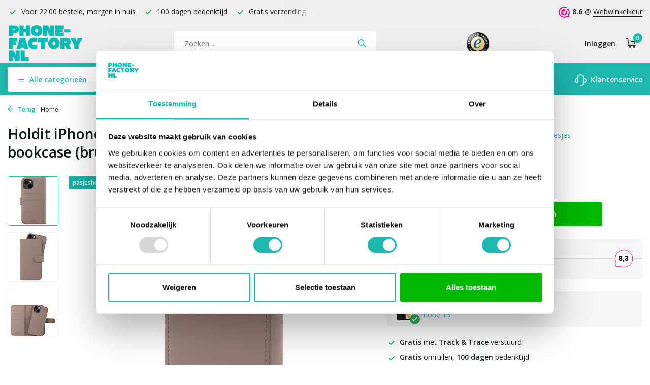

--- FILE ---
content_type: text/html;charset=utf-8
request_url: https://www.phone-factory.nl/holdit-iphone-13-2in1-vegan-leren-bookcase-bruin.html
body_size: 16379
content:
<!DOCTYPE html>
<html lang="nl">
  <head>
        <meta charset="utf-8"/>
<!-- [START] 'blocks/head.rain' -->
<!--

  (c) 2008-2026 Lightspeed Netherlands B.V.
  http://www.lightspeedhq.com
  Generated: 18-01-2026 @ 23:21:14

-->
<link rel="canonical" href="https://www.phone-factory.nl/holdit-iphone-13-2in1-vegan-leren-bookcase-bruin.html"/>
<link rel="alternate" href="https://www.phone-factory.nl/index.rss" type="application/rss+xml" title="Nieuwe producten"/>
<meta name="robots" content="noodp,noydir"/>
<meta name="google-site-verification" content="googlefc18fe05bc4e85f2.html"/>
<meta name="google-site-verification" content="jF7zeiGmyinQJaqH1IgQ1xrZalN3ek3gtOQjKEsD-7w"/>
<meta property="og:url" content="https://www.phone-factory.nl/holdit-iphone-13-2in1-vegan-leren-bookcase-bruin.html?source=facebook"/>
<meta property="og:site_name" content="Phone-Factory"/>
<meta property="og:title" content="Holdit iPhone 13 2in1 siliconen &amp; vegan leren bookcase (bruin) kopen?"/>
<meta property="og:description" content="Holdit iPhone 13 2in1 siliconen &amp; vegan leren bookcase (bruin)  ✔️ Gratis verzending ✔️ Webshop keurmerk ✔️ Sterk materiaal"/>
<meta property="og:image" content="https://cdn.webshopapp.com/shops/267641/files/456598772/holdit-holdit-iphone-13-2in1-siliconen-vegan-leren.jpg"/>
<script src="https://app.dmws.plus/shop-assets/267641/dmws-plus-loader.js?id=909a01105ad6de312c0a93b20bf83c95"></script>
<script src="https://designer.printlane.com/js/lightspeed/267641.js?rnd=1669214638621"></script>
<script src="https://app.dmws.plus/shop-assets/267641/menu-builder.js?id=24486e938b4cf3332e06517d529e7fe9"></script>
<script src="https://lightspeed.taggrs.cloud/lightspeed-c-series-minified.js"></script>
<script>
(function(w,d,s,l,i){w[l]=w[l]||[];w[l].push({'gtm.start':new Date().getTime(),event:'gtm.js'});var f=d.getElementsByTagName(s)[0],j=d.createElement(s),dl=l!='dataLayer'?'&l='+l:'';j.async=true;j.src='https://future.phone-factory.nl/gvqefmgvdt.js?tg='+i+dl;f.parentNode.insertBefore(j,f);})(window,document,'script','dataLayer','578WRHM');
</script>
<!--[if lt IE 9]>
<script src="https://cdn.webshopapp.com/assets/html5shiv.js?2025-02-20"></script>
<![endif]-->
<!-- [END] 'blocks/head.rain' -->
    <title>Holdit iPhone 13 2in1 siliconen &amp; vegan leren bookcase (bruin) kopen? - Phone-Factory</title>
    <meta name="description" content="Holdit iPhone 13 2in1 siliconen &amp; vegan leren bookcase (bruin)  ✔️ Gratis verzending ✔️ Webshop keurmerk ✔️ Sterk materiaal" />
    <meta name="keywords" content="Holdit telefoonhoesje" />
    <meta http-equiv="X-UA-Compatible" content="IE=edge">
    <meta name="viewport" content="width=device-width, initial-scale=1.0, maximum-scale=5.0, user-scalable=no">
    <meta name="apple-mobile-web-app-capable" content="yes">
    <meta name="apple-mobile-web-app-status-bar-style" content="black">

    <link rel="shortcut icon" href="https://cdn.webshopapp.com/shops/267641/themes/178725/assets/favicon.ico?20251229143552" type="image/x-icon" />
    <link rel="preconnect" href="https://fonts.gstatic.com" />
    <link rel="dns-prefetch" href="https://fonts.gstatic.com">
    <link rel="preconnect" href="https://fonts.googleapis.com">
		<link rel="dns-prefetch" href="https://fonts.googleapis.com">
		<link rel="preconnect" href="https://ajax.googleapis.com">
		<link rel="dns-prefetch" href="https://ajax.googleapis.com">
		<link rel="preconnect" href="https://cdn.webshopapp.com/">
		<link rel="dns-prefetch" href="https://cdn.webshopapp.com/">
    
                            <link rel="preload" href="https://fonts.googleapis.com/css?family=Open%20Sans:300,400,600%7COpen%20Sans:600;700&display=block" as="style" />
    <link rel="preload" href="https://cdn.webshopapp.com/shops/267641/themes/178725/assets/bootstrap-min.css?20251229144213" as="style" />
    <link rel="preload" href="https://cdn.webshopapp.com/shops/267641/themes/178725/assets/owl-carousel-min.css?20251229144213" as="style" />
    <link rel="preload" href="https://cdn.jsdelivr.net/npm/@fancyapps/ui/dist/fancybox.css" as="style" />
    <link rel="preload" href="https://cdn.webshopapp.com/assets/gui-2-0.css?2025-02-20" as="style" />
    <link rel="preload" href="https://cdn.webshopapp.com/assets/gui-responsive-2-0.css?2025-02-20" as="style" />
        	<link rel="preload" href="https://cdn.webshopapp.com/shops/267641/themes/178725/assets/icomoon-light.ttf?20251229144213" as="font" crossorigin>
        <link rel="preload" href="https://cdn.webshopapp.com/shops/267641/themes/178725/assets/style.css?20251229144213" as="style" />
    <link rel="preload" href="https://cdn.webshopapp.com/shops/267641/themes/178725/assets/custom.css?20251229144213" as="style" />
    
    <script src="https://cdn.webshopapp.com/assets/jquery-1-9-1.js?2025-02-20"></script>
            <link rel="preload" href="https://cdn.webshopapp.com/shops/267641/themes/178725/assets/bootstrap-min.js?20251229144213" as="script">
    <link rel="preload" href="https://cdn.webshopapp.com/assets/gui.js?2025-02-20" as="script">
    <link rel="preload" href="https://cdn.webshopapp.com/assets/gui-responsive-2-0.js?2025-02-20" as="script">
    <link rel="preload" href="https://cdn.webshopapp.com/shops/267641/themes/178725/assets/scripts-min.js?20251229144213" as="script">
    <link rel="preload" href="https://cdn.webshopapp.com/shops/267641/themes/178725/assets/global-min.js?20251229144213" as="script">
    <link rel="preload" href="https://cdn.webshopapp.com/shops/267641/themes/178725/assets/custom.js?20251229144213" as="script">
    
    <meta property="og:title" content="Holdit iPhone 13 2in1 siliconen &amp; vegan leren bookcase (bruin) kopen?">
<meta property="og:type" content="website"> 
<meta property="og:site_name" content="Phone-Factory">
<meta property="og:url" content="https://www.phone-factory.nl/">
<meta property="og:image" content="https://cdn.webshopapp.com/shops/267641/files/456598772/1000x1000x2/holdit-holdit-iphone-13-2in1-siliconen-vegan-leren.jpg">
<meta name="twitter:title" content="Holdit iPhone 13 2in1 siliconen &amp; vegan leren bookcase (bruin) kopen?">
<meta name="twitter:description" content="Holdit iPhone 13 2in1 siliconen &amp; vegan leren bookcase (bruin)  ✔️ Gratis verzending ✔️ Webshop keurmerk ✔️ Sterk materiaal">
<meta name="twitter:site" content="Phone-Factory">
<meta name="twitter:card" content="https://cdn.webshopapp.com/shops/267641/themes/178725/assets/logo.png?20251229144213">
<meta name="twitter:image" content="https://cdn.webshopapp.com/shops/267641/themes/178725/v/1115699/assets/share-image.jpg?20220124164141">
<script type="application/ld+json">
  [
        {
      "@context": "https://schema.org/",
      "@type": "BreadcrumbList",
      "itemListElement":
      [
        {
          "@type": "ListItem",
          "position": 1,
          "item": {
            "@id": "https://www.phone-factory.nl/",
            "name": "Home"
          }
        },
                {
          "@type": "ListItem",
          "position": 2,
          "item":	{
            "@id": "https://www.phone-factory.nl/holdit-iphone-13-2in1-vegan-leren-bookcase-bruin.html",
            "name": "Holdit iPhone 13 2in1 siliconen &amp; vegan leren bookcase (bruin)"
          }
        }              ]
    },
            {
      "@context": "https://schema.org/",
      "@type": "Product", 
      "name": "Holdit Holdit iPhone 13 2in1 siliconen &amp; vegan leren bookcase (bruin)",
      "url": "https://www.phone-factory.nl/holdit-iphone-13-2in1-vegan-leren-bookcase-bruin.html",
      "productID": "151281484",
            "brand": {
        "@type": "Brand",
        "name": "Holdit"
      },
                  "image": [
            "https://cdn.webshopapp.com/shops/267641/files/456598772/1500x1500x2/holdit-holdit-iphone-13-2in1-siliconen-vegan-leren.jpg",            "https://cdn.webshopapp.com/shops/267641/files/456598772/1500x1500x2/holdit-holdit-iphone-13-2in1-siliconen-vegan-leren.jpg",            "https://cdn.webshopapp.com/shops/267641/files/456598772/1500x1500x2/holdit-holdit-iphone-13-2in1-siliconen-vegan-leren.jpg"            ],
      "gtin13": "7330985159404",            "sku": "16127-1",      "offers": {
        "@type": "Offer",
        "price": "29.99",
        "url": "https://www.phone-factory.nl/holdit-iphone-13-2in1-vegan-leren-bookcase-bruin.html",
        "priceValidUntil": "2027-01-18",
        "priceCurrency": "EUR",
                "availability": "https://schema.org/InStock",
        "inventoryLevel": "5"
              }
          },
        {
      "@context": "https://schema.org/",
      "@type": "Organization",
      "url": "https://www.phone-factory.nl/",
      "name": "Phone-Factory",
      "legalName": "Phone-Factory",
      "description": "Holdit iPhone 13 2in1 siliconen &amp; vegan leren bookcase (bruin)  ✔️ Gratis verzending ✔️ Webshop keurmerk ✔️ Sterk materiaal",
      "logo": "https://cdn.webshopapp.com/shops/267641/themes/178725/assets/logo.png?20251229144213",
      "image": "https://cdn.webshopapp.com/shops/267641/themes/178725/v/1115699/assets/share-image.jpg?20220124164141",
      "contactPoint": {
        "@type": "ContactPoint",
        "contactType": "Customer service",
        "telephone": ""
      },
      "address": {
        "@type": "PostalAddress",
        "streetAddress": "",
        "addressLocality": "",
        "postalCode": "",
        "addressCountry": "NL"
      }
      ,
      "aggregateRating": {
          "@type": "AggregateRating",
          "bestRating": "10",
          "worstRating": "1",
          "ratingValue": "9",
          "reviewCount": "100",
          "url":"https://www.trustedshops.nl/verkopersbeoordeling/info_XF7940D1F1B8BAF245BFAA5DCF41AA89D.html"
      }
          },
    { 
      "@context": "https://schema.org/", 
      "@type": "WebSite", 
      "url": "https://www.phone-factory.nl/", 
      "name": "Phone-Factory",
      "description": "Holdit iPhone 13 2in1 siliconen &amp; vegan leren bookcase (bruin)  ✔️ Gratis verzending ✔️ Webshop keurmerk ✔️ Sterk materiaal",
      "author": [
        {
          "@type": "Organization",
          "url": "https://www.dmws.nl/",
          "name": "DMWS BV",
          "address": {
            "@type": "PostalAddress",
            "streetAddress": "Wilhelmina plein 25",
            "addressLocality": "Eindhoven",
            "addressRegion": "NB",
            "postalCode": "5611 HG",
            "addressCountry": "NL"
          }
        }
      ]
    }      ]
</script>    
        <link rel="stylesheet" href="https://fonts.googleapis.com/css?family=Open%20Sans:300,400,600%7COpen%20Sans:600;700&display=block" type="text/css">
    <link rel="stylesheet" href="https://cdn.webshopapp.com/shops/267641/themes/178725/assets/bootstrap-min.css?20251229144213" type="text/css">
    <link rel="stylesheet" href="https://cdn.webshopapp.com/shops/267641/themes/178725/assets/owl-carousel-min.css?20251229144213" type="text/css">
    <link rel="stylesheet" href="https://cdn.jsdelivr.net/npm/@fancyapps/ui/dist/fancybox.css" type="text/css">
    <link rel="stylesheet" href="https://cdn.webshopapp.com/assets/gui-2-0.css?2025-02-20" type="text/css">
    <link rel="stylesheet" href="https://cdn.webshopapp.com/assets/gui-responsive-2-0.css?2025-02-20" type="text/css">
    <link rel="stylesheet" href="https://cdn.webshopapp.com/shops/267641/themes/178725/assets/style.css?20251229144213" type="text/css">
    <link rel="stylesheet" href="https://cdn.webshopapp.com/shops/267641/themes/178725/assets/custom.css?20251229144213" type="text/css">
    		<meta name="theme-color" content="#1DB7B0">    
        
    <meta name="google-site-verification" content="lEvoaMBPiyR3j7fHnOlC5pIJCKPyINbJEF9gdWZ0ni4" />
    
    	<meta name="facebook-domain-verification" content="3c5xx0lf7hihe0svh8wdj07ci3cu2j" />
  <meta name="p:domain_verify" content="41c046889dc7d8353a02bbe0b7be6a40"/>
  <!-- Begin eTrusted bootstrap tag -->
  <script src="https://integrations.etrusted.com/applications/widget.js/v2" defer async></script>
  <!-- End eTrusted bootstrap tag -->

    
<!-- begin Convert Experiences code--><script type="text/javascript" src="//cdn-4.convertexperiments.com/v1/js/100413407-100414930.js?environment=production"></script><!-- end Convert Experiences code -->
    
    <script type="text/javascript">     (function(c,l,a,r,i,t,y){         c[a]=c[a]||function(){(c[a].q=c[a].q||[]).push(arguments)};         t=l.createElement(r);t.async=1;t.src="https://www.clarity.ms/tag/"+i;         y=l.getElementsByTagName(r)[0];y.parentNode.insertBefore(t,y);     })(window, document, "clarity", "script", "qiwotfdf52"); </script>
    
  </head>
  <body>
    <aside id="cart" class="sidebar d-flex cart palette-bg-white"><div class="heading d-none d-sm-block"><i class="icon-x close"></i><div class="h3">Mijn winkelwagen</div></div><div class="heading d-sm-none palette-bg-accent-light mobile"><i class="icon-x close"></i><div class="h3">Mijn winkelwagen</div></div><div class="filledCart d-none"><ul class="list-cart list-inline mb-0 scrollbar"></ul><div class="totals-wrap"><p data-cart="total">Totaal (<span class="length">0</span>) producten<span class="amount">€0,00</span></p><p class="total" data-cart="grand-total"><b>Totaalbedrag</b><span class="grey">Incl. btw</span><span><b>€0,00</b></span></p></div><div class="continue d-flex align-items-center"><a href="https://www.phone-factory.nl/cart/" class="button solid cta">Ja, ik wil dit bestellen</a></div></div><p class="emptyCart align-items-center">U heeft geen artikelen in uw winkelwagen...</p><div class="bottom"><div class="cart-side-upsell"><p class="upsell-heading"><span>Hier al aan gedacht?</span></p><ul class="side-cart-upsell-multi slider owl-carousel"><li class="upsell-1 item product" data-url="https://www.phone-factory.nl/usb-c-naar-lightning-kabel-geschrikt-voor-apple.html?format=json"><figure><a href="./" class="nf"><img src="" alt="" width="60" height="65"></a></figure><div><h4><a href="./"></a></h4><div class="price"><div class="current"></div><div class="old"></div></div></div><form action="./" method="post" class="d-flex align-items-center"><div class="variants select"></div><div class="qty" data-max="34"><label class="d-none" for="">Aantal</label><input type="number" name="" data-field="quantity" value="1" min="0" id="" pattern="[0-9]*" inputmode="numeric"><i class="icon-chevron-down" data-way="up"></i><i class="icon-chevron-down" data-way="down"></i></div><a href="javascript:;" class="button cta" aria-label="Toevoegen"><i class="icon-addtocart"></i></a></form></li><li class="upsell-2 item product" data-url="https://www.phone-factory.nl/apple-iphone-lightning-kabel.html?format=json"><figure><a href="./" class="nf"><img src="" alt="" width="60" height="65"></a></figure><div><h4><a href="./"></a></h4><div class="price"><div class="current"></div><div class="old"></div></div></div><form action="./" method="post" class="d-flex align-items-center"><div class="variants select"></div><div class="qty" data-max="34"><label class="d-none" for="">Aantal</label><input type="number" name="" data-field="quantity" value="1" min="0" id="" pattern="[0-9]*" inputmode="numeric"><i class="icon-chevron-down" data-way="up"></i><i class="icon-chevron-down" data-way="down"></i></div><a href="javascript:;" class="button cta" aria-label="Toevoegen"><i class="icon-addtocart"></i></a></form></li><li class="upsell-3 item product" data-url="https://www.phone-factory.nl/3-in-1-magnetische-docking-station-apple-producten.html?format=json"><figure><a href="./" class="nf"><img src="" alt="" width="60" height="65"></a></figure><div><h4><a href="./"></a></h4><div class="price"><div class="current"></div><div class="old"></div></div></div><form action="./" method="post" class="d-flex align-items-center"><div class="variants select"></div><div class="qty" data-max="34"><label class="d-none" for="">Aantal</label><input type="number" name="" data-field="quantity" value="1" min="0" id="" pattern="[0-9]*" inputmode="numeric"><i class="icon-chevron-down" data-way="up"></i><i class="icon-chevron-down" data-way="down"></i></div><a href="javascript:;" class="button cta" aria-label="Toevoegen"><i class="icon-addtocart"></i></a></form></li><li class="upsell-4 item product" data-url="https://www.phone-factory.nl/coverzs-3-in-1-travel-charger-geschikt-voor-apple.html?format=json"><figure><a href="./" class="nf"><img src="" alt="" width="60" height="65"></a></figure><div><h4><a href="./"></a></h4><div class="price"><div class="current"></div><div class="old"></div></div></div><form action="./" method="post" class="d-flex align-items-center"><div class="variants select"></div><div class="qty" data-max="34"><label class="d-none" for="">Aantal</label><input type="number" name="" data-field="quantity" value="1" min="0" id="" pattern="[0-9]*" inputmode="numeric"><i class="icon-chevron-down" data-way="up"></i><i class="icon-chevron-down" data-way="down"></i></div><a href="javascript:;" class="button cta" aria-label="Toevoegen"><i class="icon-addtocart"></i></a></form></li><li class="upsell-5 item product" data-url="https://www.phone-factory.nl/3-in-1-foldable-wireless-charger-apple-producten.html?format=json"><figure><a href="./" class="nf"><img src="" alt="" width="60" height="65"></a></figure><div><h4><a href="./"></a></h4><div class="price"><div class="current"></div><div class="old"></div></div></div><form action="./" method="post" class="d-flex align-items-center"><div class="variants select"></div><div class="qty" data-max="34"><label class="d-none" for="">Aantal</label><input type="number" name="" data-field="quantity" value="1" min="0" id="" pattern="[0-9]*" inputmode="numeric"><i class="icon-chevron-down" data-way="up"></i><i class="icon-chevron-down" data-way="down"></i></div><a href="javascript:;" class="button cta" aria-label="Toevoegen"><i class="icon-addtocart"></i></a></form></li><li class="upsell-6 item product" data-url="https://www.phone-factory.nl/usb-c-snellader-geschrikt-voor-apple-20-w-copy.html?format=json"><figure><a href="./" class="nf"><img src="" alt="" width="60" height="65"></a></figure><div><h4><a href="./"></a></h4><div class="price"><div class="current"></div><div class="old"></div></div></div><form action="./" method="post" class="d-flex align-items-center"><div class="variants select"></div><div class="qty" data-max="34"><label class="d-none" for="">Aantal</label><input type="number" name="" data-field="quantity" value="1" min="0" id="" pattern="[0-9]*" inputmode="numeric"><i class="icon-chevron-down" data-way="up"></i><i class="icon-chevron-down" data-way="down"></i></div><a href="javascript:;" class="button cta" aria-label="Toevoegen"><i class="icon-addtocart"></i></a></form></li><li class="upsell-7 item product" data-url="https://www.phone-factory.nl/digitale-wekker-met-draadloze-oplader.html?format=json"><figure><a href="./" class="nf"><img src="" alt="" width="60" height="65"></a></figure><div><h4><a href="./"></a></h4><div class="price"><div class="current"></div><div class="old"></div></div></div><form action="./" method="post" class="d-flex align-items-center"><div class="variants select"></div><div class="qty" data-max="34"><label class="d-none" for="">Aantal</label><input type="number" name="" data-field="quantity" value="1" min="0" id="" pattern="[0-9]*" inputmode="numeric"><i class="icon-chevron-down" data-way="up"></i><i class="icon-chevron-down" data-way="down"></i></div><a href="javascript:;" class="button cta" aria-label="Toevoegen"><i class="icon-addtocart"></i></a></form></li></ul></div><div class="payments d-flex justify-content-center flex-wrap dmws-payments"></div></div></aside><aside id="sidereview" class="sidebar d-flex palette-bg-light"><div class="heading d-none d-sm-block"><i class="icon-x close"></i><div class="h3">Schrijf je eigen review voor Holdit iPhone 13 2in1 siliconen &amp; vegan leren bookcase (bruin)</div></div><div class="heading d-sm-none palette-bg-light"><i class="icon-x close"></i><div class="h3">Schrijf je eigen review voor Holdit iPhone 13 2in1 siliconen &amp; vegan leren bookcase (bruin)</div></div><form action="https://www.phone-factory.nl/account/reviewPost/151281484/" method="post" id="form-review"><input type="hidden" name="key" value="6ea99fd1e4fb0f85d0d4fed397d517de"><label for="review-form-score">Hoe beoordeel je dit product? </label><div class="d-flex align-items-center stars-wrap"><div class="d-flex align-items-center stars"><i class="icon-star active" data-stars="1"></i><i class="icon-star active" data-stars="2"></i><i class="icon-star active" data-stars="3"></i><i class="icon-star active" data-stars="4"></i><i class="icon-star active" data-stars="5"></i></div><span data-message="1" style="display: none;">Maar 1 ster?</span><span data-message="2" style="display: none;">Yeay 2 sterren</span><span data-message="3" style="display: none;">Niet slecht</span><span data-message="4" style="display: none;">Goed, 4 sterren</span><span data-message="5">Fantastisch, de maximale score!</span></div><select id="review-form-score" name="score"><option value="1">1 Ster</option><option value="2">2 Ster(ren)</option><option value="3">3 Ster(ren)</option><option value="4">4 Ster(ren)</option><option value="5" selected="selected">5 Ster(ren)</option></select><div><label for="review-form-name">Naam *</label><input id="review-form-name" type="text" name="name" value="" required placeholder="Naam"></div><div><label for="review-form-review">Bericht *</label><textarea id="review-form-review" class="" name="review" required placeholder="Beoordelen"></textarea></div><button type="submit" class="button">Verstuur</button></form></aside><header id="variant-1" class="d-none d-md-block"><div class="topbar palette-bg-light"><div class="container"><div class="row align-items-center justify-content-between"><div class="col-6 col-lg-5 col-xl-6"><div class="usp" data-total="3"><div class="list"><div class="item"><i class="icon-check"></i> Gratis verzending </div><div class="item"><i class="icon-check"></i> Voor 22:00 besteld, morgen in huis</div><div class="item"><i class="icon-check"></i> 100 dagen bedenktijd</div></div></div></div><div class="col-6 col-lg-7 col-xl-6 d-flex justify-content-end right"><div class="review-widget"><img class="lazy" src="https://cdn.webshopapp.com/shops/267641/themes/178725/assets/lazy-preload.jpg?20251229144213" data-src="https://dashboard.webwinkelkeur.nl/banners/4/1202730/1632729683.svg" alt="Review Logo" height="22" width="22" /><b>8.6</b><span class="d-none d-lg-inline"> @ <a href="https://www.webwinkelkeur.nl/webshop/Phone-Factory_1202730" target="_blank">Webwinkelkeur</a></span></div></div></div></div></div><div class="overlay palette-bg-black"></div><div class="mainbar palette-bg-light"><div class="container"><div class="row align-items-center justify-content-between"><div class="col-12 d-flex align-items-center justify-content-between"><a href="https://www.phone-factory.nl/" title="Phone-Factory - Voor al je smartphone hoesjes en accessoires" class="logo nf"><img src="https://cdn.webshopapp.com/shops/267641/files/392970801/pf-logo-green.svg" alt="Phone-Factory - Voor al je smartphone hoesjes en accessoires" width="150" height="120" class="d-none d-md-block" /><img src="https://cdn.webshopapp.com/shops/267641/files/392970957/pf-logo-wit.svg" alt="Phone-Factory - Voor al je smartphone hoesjes en accessoires" width="200" height="40" class="d-md-none" /></a><form action="https://www.phone-factory.nl/search/" method="get" role="search" class="formSearch search-form default"><input type="text" name="q" autocomplete="off" value="" aria-label="Zoeken" placeholder="Zoeken ..." /><i class="icon-x"></i><button type="submit" class="search-btn" title="Zoeken"><i class="icon-search"></i></button><div class="search-results palette-bg-white"><div class="heading">Zoekresultaten voor '<span></span>'</div><ul class="list-inline list-results"></ul><ul class="list-inline list-products"></ul><a href="#" class="all">Bekijk alle resultaten</a><div class="suggestions">
          Vaak gezocht:                                    <a href="https://www.phone-factory.nl/iphone-hoesjes/">Apple iPhone</a><a href="https://www.phone-factory.nl/samsung-hoesjes/">Samsung Galaxy</a></div></div></form><a href="https://www.trustedshops.nl/verkopersbeoordeling/info_XF7940D1F1B8BAF245BFAA5DCF41AA89D.html" class="hallmark" title="Trusted Shops" target="_blank" rel="noopener"><img class="lazy" src="https://cdn.webshopapp.com/shops/267641/themes/178725/assets/lazy-preload.jpg?20251229144213" data-src="https://cdn.webshopapp.com/shops/267641/files/392841945/ts-trustmark-klein.png" alt="Trusted Shops" title="Trusted Shops"  width="45" height="45" /></a><div class="wrap-cart d-flex align-items-center"><div class="drop-down with-overlay account login"><div class="current"><a href="https://www.phone-factory.nl/account/login/" aria-label="Mijn account" class="nf"><span class="d-lg-none"><i class="icon-account"></i></span><span class="d-none d-lg-block">Inloggen</span></a></div><div class="drop shadow d-none d-md-block"><div class="d-flex align-items-center justify-content-between"><a href="https://www.phone-factory.nl/account/login/" class="button">Inloggen</a><span>Nieuw? <a href="https://www.phone-factory.nl/account/register/">Account aanmaken</a></span></div></div></div><a href="https://www.phone-factory.nl/cart/" class="pos-r cart nf"><i class="icon-cart"></i><span class="count">0</span></a></div></div></div></div></div><div class="menubar palette-bg-accent-light"><div class="container"><div class="row"><div class="col-12"><div id="menu-sidebar" class="menu d-none d-md-flex align-items-center default default standard"><ul class="list-inline mb-0 d-flex align-items-center"><li class="list-inline-item has-sub"><div class="button d-flex align-items-center"><i class="icon-menu"></i> Alle categorieën</div><ul class="palette-bg-white"></ul></li><li class="list-inline-item"><a href="https://www.phone-factory.nl/smartphone-accessoires/" title="Smartphone accessoires">Smartphone accessoires</a></li><li class="list-inline-item"><a href="https://www.phone-factory.nl/screenprotectors/" title="Screenprotectors">Screenprotectors</a></li><li class="list-inline-item"><a href="https://www.phone-factory.nl/laptop-sleeves/" title="Laptophoezen">Laptophoezen</a></li><li class="list-inline-item"><a href="https://www.phone-factory.nl/cadeautips/" title="Cadeautips">Cadeautips</a></li><li class="list-inline-item list-last"><a href="https://www.phone-factory.nl/service/" title="Klantenservice"><svg width="23" height="23" viewBox="0 0 23 23" fill="none" xmlns="http://www.w3.org/2000/svg"><path fill-rule="evenodd" clip-rule="evenodd" d="M5.9502 7.3C5.9502 4.23504 8.43523 1.75 11.5002 1.75C14.5652 1.75 17.0502 4.23504 17.0502 7.3V15.7C17.0502 18.765 14.5652 21.25 11.5002 21.25C11.086 21.25 10.7502 21.5858 10.7502 22C10.7502 22.4142 11.086 22.75 11.5002 22.75C15.1581 22.75 18.1656 19.9638 18.5161 16.398C19.564 16.2447 20.5422 15.758 21.3 15.0002C22.2283 14.0719 22.7498 12.8129 22.7498 11.5C22.7498 10.1872 22.2283 8.92817 21.3 7.99987C20.5422 7.24208 19.564 6.75536 18.5161 6.60213C18.1656 3.03629 15.1581 0.25 11.5002 0.25C7.84233 0.25 4.83481 3.03625 4.48431 6.60204C3.43617 6.75518 2.45775 7.24194 1.69982 7.99987C0.771516 8.92817 0.25 10.1872 0.25 11.5C0.25 12.8129 0.771516 14.0719 1.69982 15.0002C2.62813 15.9285 3.88718 16.45 5.2 16.45V16.45C5.20007 16.45 5.20013 16.45 5.2002 16.45C5.61441 16.45 5.9502 16.1142 5.9502 15.7V7.3ZM4.4502 14.8676V8.1325C3.8152 8.2739 3.22773 8.59328 2.76048 9.06053C2.11348 9.70753 1.75 10.5851 1.75 11.5C1.75 12.415 2.11348 13.2926 2.76048 13.9396C3.22773 14.4068 3.8152 14.7262 4.4502 14.8676ZM18.5502 8.13263V14.8675C19.185 14.726 19.7722 14.4067 20.2393 13.9396C20.8863 13.2926 21.2498 12.415 21.2498 11.5C21.2498 10.5851 20.8863 9.70753 20.2393 9.06053C19.7722 8.59342 19.185 8.2741 18.5502 8.13263Z" fill="black"/></svg> Klantenservice</a></li></ul></div></div></div></div></div></header><header id="mobile-variant-2" class="d-md-none mobile-header"><div class="overlay palette-bg-black"></div><div class="top shadow palette-bg-accent-light"><div class="container"><div class="row"><div class="col-12 d-flex align-items-center justify-content-between"><div id="mobile-menu-redesign" class="d-md-none mobile-menu"><i class="icon-menu"></i><div class="menu-wrapper"><div class="d-flex align-items-center justify-content-between heading palette-bg-accent-light"><span>Menu</span><i class="icon-x"></i></div><ul class="list-inline mb-0 palette-bg-white"><li class="categories images"><a href="#" data-title="categorieën">Categorieën</a><div class="back">Terug naar <span></span></div><ul></ul></li><li class="list-inline-item"><a href="https://www.phone-factory.nl/smartphone-accessoires/" title="Smartphone accessoires">Smartphone accessoires</a></li><li class="list-inline-item"><a href="https://www.phone-factory.nl/screenprotectors/" title="Screenprotectors">Screenprotectors</a></li><li class="list-inline-item"><a href="https://www.phone-factory.nl/laptop-sleeves/" title="Laptophoezen">Laptophoezen</a></li><li class="list-inline-item"><a href="https://www.phone-factory.nl/cadeautips/" title="Cadeautips">Cadeautips</a></li><li class="list-inline-item"><a href="https://www.phone-factory.nl/service/" title="Klantenservice">Klantenservice</a></li></ul></div></div><a href="https://www.phone-factory.nl/" title="Phone-Factory - Voor al je smartphone hoesjes en accessoires" class="logo nf"><img src="https://cdn.webshopapp.com/shops/267641/files/392970801/pf-logo-green.svg" alt="Phone-Factory - Voor al je smartphone hoesjes en accessoires" width="150" height="120" class="d-none d-md-block" /><img src="https://cdn.webshopapp.com/shops/267641/files/392970957/pf-logo-wit.svg" alt="Phone-Factory - Voor al je smartphone hoesjes en accessoires" width="200" height="40" class="d-md-none" /></a><div class="search-m"></div><div class="wrap-cart d-flex align-items-center"><div class="drop-down with-overlay account login"><div class="current"><a href="https://www.phone-factory.nl/account/login/" aria-label="Mijn account" class="nf"><span class="d-lg-none"><i class="icon-account"></i></span><span class="d-none d-lg-block">Inloggen</span></a></div><div class="drop shadow d-none d-md-block"><div class="d-flex align-items-center justify-content-between"><a href="https://www.phone-factory.nl/account/login/" class="button">Inloggen</a><span>Nieuw? <a href="https://www.phone-factory.nl/account/register/">Account aanmaken</a></span></div></div></div><a href="https://www.phone-factory.nl/cart/" class="pos-r cart nf"><i class="icon-cart"></i><span class="count">0</span></a></div></div></div></div></div><div class="sub palette-bg-light"><div class="container"><div class="row align-items-center justify-content-between"><div class="col-12"><div class="usp" data-total="3"><div class="list"><div class="item"><i class="icon-check"></i> Gratis verzending </div><div class="item"><i class="icon-check"></i> Voor 22:00 besteld, morgen in huis</div><div class="item"><i class="icon-check"></i> 100 dagen bedenktijd</div></div></div></div></div></div></div></header><nav class="breadcrumbs"><div class="container"><div class="row"><div class="col-12"><ol class="d-flex align-items-center flex-wrap"><li class="accent"><a href="https://www.phone-factory.nl/iphone-hoesjes/iphone-13/hoesjes/"><i class="icon-arrow"></i> Terug</a></li><li class="item icon"><a href="https://www.phone-factory.nl/">Home <i class="icon-chevron-down"></i></a></li></ol></div></div></div></nav><div class="popup custom images"><div class="container"><div class="wrap d-flex"><i class="icon-x"></i><div class="content"><div class="slider owl-carousel dots"><div class="image d-flex align-items-center justify-content-center"><img 
                   alt="Holdit Holdit iPhone 13 2in1 siliconen &amp; vegan leren bookcase (bruin)"
                   title="Holdit Holdit iPhone 13 2in1 siliconen &amp; vegan leren bookcase (bruin)"
                   class="lazy owl-lazy"
                   src="https://cdn.webshopapp.com/shops/267641/themes/178725/assets/lazy-preload.jpg?20251229144213"
                   data-src="https://cdn.webshopapp.com/shops/267641/files/456598772/1280x1000x3/holdit-holdit-iphone-13-2in1-siliconen-vegan-leren.jpg"
                   data-srcset="https://cdn.webshopapp.com/shops/267641/files/456598772/1280x1000x3/holdit-holdit-iphone-13-2in1-siliconen-vegan-leren.jpg 1x, https://cdn.webshopapp.com/shops/267641/files/456598772/2560x2000x3/holdit-holdit-iphone-13-2in1-siliconen-vegan-leren.jpg 2x"
                   data-sizes="1280w"
                   width="1280"
                   height="1000"
                 /></div><div class="image d-flex align-items-center justify-content-center"><img 
                   alt="Holdit Holdit iPhone 13 2in1 siliconen &amp; vegan leren bookcase (bruin)"
                   title="Holdit Holdit iPhone 13 2in1 siliconen &amp; vegan leren bookcase (bruin)"
                   class="lazy owl-lazy"
                   src="https://cdn.webshopapp.com/shops/267641/themes/178725/assets/lazy-preload.jpg?20251229144213"
                   data-src="https://cdn.webshopapp.com/shops/267641/files/456598776/1280x1000x3/holdit-holdit-iphone-13-2in1-siliconen-vegan-leren.jpg"
                   data-srcset="https://cdn.webshopapp.com/shops/267641/files/456598776/1280x1000x3/holdit-holdit-iphone-13-2in1-siliconen-vegan-leren.jpg 1x, https://cdn.webshopapp.com/shops/267641/files/456598776/2560x2000x3/holdit-holdit-iphone-13-2in1-siliconen-vegan-leren.jpg 2x"
                   data-sizes="1280w"
                   width="1280"
                   height="1000"
                 /></div><div class="image d-flex align-items-center justify-content-center"><img 
                   alt="Holdit Holdit iPhone 13 2in1 siliconen &amp; vegan leren bookcase (bruin)"
                   title="Holdit Holdit iPhone 13 2in1 siliconen &amp; vegan leren bookcase (bruin)"
                   class="lazy owl-lazy"
                   src="https://cdn.webshopapp.com/shops/267641/themes/178725/assets/lazy-preload.jpg?20251229144213"
                   data-src="https://cdn.webshopapp.com/shops/267641/files/456598779/1280x1000x3/holdit-holdit-iphone-13-2in1-siliconen-vegan-leren.jpg"
                   data-srcset="https://cdn.webshopapp.com/shops/267641/files/456598779/1280x1000x3/holdit-holdit-iphone-13-2in1-siliconen-vegan-leren.jpg 1x, https://cdn.webshopapp.com/shops/267641/files/456598779/2560x2000x3/holdit-holdit-iphone-13-2in1-siliconen-vegan-leren.jpg 2x"
                   data-sizes="1280w"
                   width="1280"
                   height="1000"
                 /></div></div><div class="h3">Holdit iPhone 13 2in1 siliconen &amp; vegan leren bookcase (bruin)</div><div class="link"><i class="icon-arrow"></i> Terug naar Product</div></div></div></div></div><article id="product"><div class="container"><div class="row content"><div class="col-12 col-md-6 col-lg-7"><h1 class="h1 d-none d-md-block">Holdit iPhone 13 2in1 siliconen &amp; vegan leren bookcase (bruin)</h1><div class="images d-flex fullwidth"><div class="thumbs d-none d-md-block"><div class="wrap"><div class="owl-carousel"><div class="item fill"><img 
                       alt="Holdit Holdit iPhone 13 2in1 siliconen &amp; vegan leren bookcase (bruin)"
                       title="Holdit Holdit iPhone 13 2in1 siliconen &amp; vegan leren bookcase (bruin)"
                       class="lazy owl-lazy"
                       src="https://cdn.webshopapp.com/shops/267641/themes/178725/assets/lazy-preload.jpg?20251229144213"
                       data-src="https://cdn.webshopapp.com/shops/267641/files/456598772/98x98x1/holdit-holdit-iphone-13-2in1-siliconen-vegan-leren.jpg"
                       data-srcset="https://cdn.webshopapp.com/shops/267641/files/456598772/98x98x1/holdit-holdit-iphone-13-2in1-siliconen-vegan-leren.jpg 1x, https://cdn.webshopapp.com/shops/267641/files/456598772/196x196x1/holdit-holdit-iphone-13-2in1-siliconen-vegan-leren.jpg 2x"
                       data-sizes="98w"
                       width="98"
                       height="98"
                     /></div><div class="item fill"><img 
                       alt="Holdit Holdit iPhone 13 2in1 siliconen &amp; vegan leren bookcase (bruin)"
                       title="Holdit Holdit iPhone 13 2in1 siliconen &amp; vegan leren bookcase (bruin)"
                       class="lazy owl-lazy"
                       src="https://cdn.webshopapp.com/shops/267641/themes/178725/assets/lazy-preload.jpg?20251229144213"
                       data-src="https://cdn.webshopapp.com/shops/267641/files/456598776/98x98x1/holdit-holdit-iphone-13-2in1-siliconen-vegan-leren.jpg"
                       data-srcset="https://cdn.webshopapp.com/shops/267641/files/456598776/98x98x1/holdit-holdit-iphone-13-2in1-siliconen-vegan-leren.jpg 1x, https://cdn.webshopapp.com/shops/267641/files/456598776/196x196x1/holdit-holdit-iphone-13-2in1-siliconen-vegan-leren.jpg 2x"
                       data-sizes="98w"
                       width="98"
                       height="98"
                     /></div><div class="item fill"><img 
                       alt="Holdit Holdit iPhone 13 2in1 siliconen &amp; vegan leren bookcase (bruin)"
                       title="Holdit Holdit iPhone 13 2in1 siliconen &amp; vegan leren bookcase (bruin)"
                       class="lazy owl-lazy"
                       src="https://cdn.webshopapp.com/shops/267641/themes/178725/assets/lazy-preload.jpg?20251229144213"
                       data-src="https://cdn.webshopapp.com/shops/267641/files/456598779/98x98x1/holdit-holdit-iphone-13-2in1-siliconen-vegan-leren.jpg"
                       data-srcset="https://cdn.webshopapp.com/shops/267641/files/456598779/98x98x1/holdit-holdit-iphone-13-2in1-siliconen-vegan-leren.jpg 1x, https://cdn.webshopapp.com/shops/267641/files/456598779/196x196x1/holdit-holdit-iphone-13-2in1-siliconen-vegan-leren.jpg 2x"
                       data-sizes="98w"
                       width="98"
                       height="98"
                     /></div></div></div></div><div class="images-wrap"><div class="label" style="background:#1baea7; border-color:#1baea7;">pasjeshouder</div><div class="slider owl-carousel dots"><div class="image d-flex align-items-center justify-content-center"><img 
                       alt="Holdit Holdit iPhone 13 2in1 siliconen &amp; vegan leren bookcase (bruin)"
                       title="Holdit Holdit iPhone 13 2in1 siliconen &amp; vegan leren bookcase (bruin)"
                       class="lazy owl-lazy"
                       src="https://cdn.webshopapp.com/shops/267641/themes/178725/assets/lazy-preload.jpg?20251229144213"
                       data-src="https://cdn.webshopapp.com/shops/267641/files/456598772/600x465x3/holdit-holdit-iphone-13-2in1-siliconen-vegan-leren.jpg"
                       data-srcset="https://cdn.webshopapp.com/shops/267641/files/456598772/600x465x3/holdit-holdit-iphone-13-2in1-siliconen-vegan-leren.jpg 1x, https://cdn.webshopapp.com/shops/267641/files/456598772/1200x930x3/holdit-holdit-iphone-13-2in1-siliconen-vegan-leren.jpg 2x"
                       data-sizes="600w"
                       width="600"
                       height="465"
                     /></div><div class="image d-flex align-items-center justify-content-center"><img 
                       alt="Holdit Holdit iPhone 13 2in1 siliconen &amp; vegan leren bookcase (bruin)"
                       title="Holdit Holdit iPhone 13 2in1 siliconen &amp; vegan leren bookcase (bruin)"
                       class="lazy owl-lazy"
                       src="https://cdn.webshopapp.com/shops/267641/themes/178725/assets/lazy-preload.jpg?20251229144213"
                       data-src="https://cdn.webshopapp.com/shops/267641/files/456598776/600x465x3/holdit-holdit-iphone-13-2in1-siliconen-vegan-leren.jpg"
                       data-srcset="https://cdn.webshopapp.com/shops/267641/files/456598776/600x465x3/holdit-holdit-iphone-13-2in1-siliconen-vegan-leren.jpg 1x, https://cdn.webshopapp.com/shops/267641/files/456598776/1200x930x3/holdit-holdit-iphone-13-2in1-siliconen-vegan-leren.jpg 2x"
                       data-sizes="600w"
                       width="600"
                       height="465"
                     /></div><div class="image d-flex align-items-center justify-content-center"><img 
                       alt="Holdit Holdit iPhone 13 2in1 siliconen &amp; vegan leren bookcase (bruin)"
                       title="Holdit Holdit iPhone 13 2in1 siliconen &amp; vegan leren bookcase (bruin)"
                       class="lazy owl-lazy"
                       src="https://cdn.webshopapp.com/shops/267641/themes/178725/assets/lazy-preload.jpg?20251229144213"
                       data-src="https://cdn.webshopapp.com/shops/267641/files/456598779/600x465x3/holdit-holdit-iphone-13-2in1-siliconen-vegan-leren.jpg"
                       data-srcset="https://cdn.webshopapp.com/shops/267641/files/456598779/600x465x3/holdit-holdit-iphone-13-2in1-siliconen-vegan-leren.jpg 1x, https://cdn.webshopapp.com/shops/267641/files/456598779/1200x930x3/holdit-holdit-iphone-13-2in1-siliconen-vegan-leren.jpg 2x"
                       data-sizes="600w"
                       width="600"
                       height="465"
                     /></div></div></div></div><div class="tabs d-none d-md-block"><ul class="d-none d-md-flex align-items-center flex-wrap nav"><li><a href="#description" class="active">Productomschrijving</a></li><li><a href="#specs">Productspecificaties</a></li><li class="review"><a href="#reviews">Reviews</a></li></ul><div id="description" class="description"><b class="d-md-none">Productomschrijving<i class="icon-chevron-down d-md-none"></i></b><div class="main"></div><div class="main d-none"><h2>Holdit iPhone 13 2in1 siliconen & vegan leren bookcase (bruin)</h2><p><span data-contrast="auto">Met deze Holdit Wallet Case voor de iPhone 13 in de kleur mokka heb je altijd je telefoon en portemonnee tegelijkertijd bij je! De case is magnetisch, zodat de telefoon eenvoudig uit de hoes kan worden verwijderd wanneer dat nodig is. Deze case bevat zes vakjes voor pasjes en geld. Het hoesje is geschikt voor draadloos opladen met MagSafe en gemaakt van 100% gerecycled materiaal.</span><span data-ccp-props="{&quot;335559685&quot;:0}"> </span></p><p><span data-contrast="auto">De Holdit wallet case in het kort:</span><span data-ccp-props="{&quot;335559685&quot;:0}"> </span></p><ul><li data-leveltext="ï‚·" data-font="Symbol" data-listid="5" data-list-defn-props="{&quot;335552541&quot;:1,&quot;335559683&quot;:0,&quot;335559684&quot;:-2,&quot;335559685&quot;:720,&quot;335559991&quot;:360,&quot;469769226&quot;:&quot;Symbol&quot;,&quot;469769242&quot;:[8226],&quot;469777803&quot;:&quot;left&quot;,&quot;469777804&quot;:&quot;ï‚·&quot;,&quot;469777815&quot;:&quot;hybridMultilevel&quot;}" aria-setsize="-1" data-aria-posinset="16" data-aria-level="1"><span data-contrast="auto">Mooie mokka kleur</span><span data-ccp-props="{}"> </span></li><li data-leveltext="ï‚·" data-font="Symbol" data-listid="5" data-list-defn-props="{&quot;335552541&quot;:1,&quot;335559683&quot;:0,&quot;335559684&quot;:-2,&quot;335559685&quot;:720,&quot;335559991&quot;:360,&quot;469769226&quot;:&quot;Symbol&quot;,&quot;469769242&quot;:[8226],&quot;469777803&quot;:&quot;left&quot;,&quot;469777804&quot;:&quot;ï‚·&quot;,&quot;469777815&quot;:&quot;hybridMultilevel&quot;}" aria-setsize="-1" data-aria-posinset="17" data-aria-level="1"><span data-contrast="auto">Magnetisch</span><span data-ccp-props="{}"> </span></li><li data-leveltext="ï‚·" data-font="Symbol" data-listid="5" data-list-defn-props="{&quot;335552541&quot;:1,&quot;335559683&quot;:0,&quot;335559684&quot;:-2,&quot;335559685&quot;:720,&quot;335559991&quot;:360,&quot;469769226&quot;:&quot;Symbol&quot;,&quot;469769242&quot;:[8226],&quot;469777803&quot;:&quot;left&quot;,&quot;469777804&quot;:&quot;ï‚·&quot;,&quot;469777815&quot;:&quot;hybridMultilevel&quot;}" aria-setsize="-1" data-aria-posinset="18" data-aria-level="1"><span data-contrast="auto">Geschikt voor MagSafe</span><span data-ccp-props="{}"> </span></li><li data-leveltext="ï‚·" data-font="Symbol" data-listid="5" data-list-defn-props="{&quot;335552541&quot;:1,&quot;335559683&quot;:0,&quot;335559684&quot;:-2,&quot;335559685&quot;:720,&quot;335559991&quot;:360,&quot;469769226&quot;:&quot;Symbol&quot;,&quot;469769242&quot;:[8226],&quot;469777803&quot;:&quot;left&quot;,&quot;469777804&quot;:&quot;ï‚·&quot;,&quot;469777815&quot;:&quot;hybridMultilevel&quot;}" aria-setsize="-1" data-aria-posinset="19" data-aria-level="1"><span data-contrast="auto">Zes vakjes voor pasjes en geld</span><span data-ccp-props="{}"> </span></li><li data-leveltext="ï‚·" data-font="Symbol" data-listid="5" data-list-defn-props="{&quot;335552541&quot;:1,&quot;335559683&quot;:0,&quot;335559684&quot;:-2,&quot;335559685&quot;:720,&quot;335559991&quot;:360,&quot;469769226&quot;:&quot;Symbol&quot;,&quot;469769242&quot;:[8226],&quot;469777803&quot;:&quot;left&quot;,&quot;469777804&quot;:&quot;ï‚·&quot;,&quot;469777815&quot;:&quot;hybridMultilevel&quot;}" aria-setsize="-1" data-aria-posinset="20" data-aria-level="1"><span data-contrast="auto">100% gerecycled materiaal</span><span data-ccp-props="{}"> </span></li></ul><p><p></div><div class="link mt-3">Toon meer <i class="icon-chevron-down"></i></div><div class="link less d-none">Toon minder <i class="icon-chevron-down"></i></div></div><div id="specs" class="specs dmws-specs"><div class="h3">Productspecificaties<i class="icon-chevron-down d-md-none"></i></div><div><dl><div><dt>EAN
                        <dd>7330985159404</dd></div></dl></div></div></div></div><div class="col-12 col-md-6 col-lg-5 sidebar"><div class="column-wrap sticky"><div class="meta d-none d-md-flex align-items-center flex-wrap"><a href="#reviews" class="d-flex"><div class="stars"><i class="icon-star"></i><i class="icon-star"></i><i class="icon-star"></i><i class="icon-star"></i><i class="icon-star"></i></div><span class="d-none">(0)</span></a><span class="brand">Merk: <a href="https://www.phone-factory.nl/brands/holdit/">Holdit</a></span><a href="https://www.phone-factory.nl/iphone-hoesjes/" class="link">Toon alle iPhone hoesjes</a></div><div class="d-flex justify-content-between d-md-none mobile-wrap"><div><a href="#reviews" class="d-flex"><div class="stars"><i class="icon-star"></i><i class="icon-star"></i><i class="icon-star"></i><i class="icon-star"></i><i class="icon-star"></i></div><span class="d-none">(0)</span></a><strong>Holdit iPhone 13 2in1 siliconen &amp; vegan leren bookcase (bruin)</strong></div><div><div class="d-flex align-items-center stock instock"><i class="icon-check"></i> Op voorraad
                                            </div><div class="price"><span class="current">29,99</span></div></div></div><div id="dmws-p_86bzemcp6-promobar"><span id="dmws-p_86bzemcp6_text"></span><div id="dmws-p_86bzemcp6_countdown"><span class="countdown-val days"><span class="countdown-val-char">0</span><span class="countdown-val-char">0</span></span><span class="countdown-dots"> : </span><span class="countdown-val hours"><span class="countdown-val-char">0</span><span class="countdown-val-char">0</span></span><span class="countdown-dots"> : </span><span class="countdown-val minutes"><span class="countdown-val-char">0</span><span class="countdown-val-char">0</span></span><span class="countdown-dots"> : </span><span class="countdown-val seconds"><span class="countdown-val-char">0</span><span class="countdown-val-char">0</span></span></div></div><form action="https://www.phone-factory.nl/cart/add/300164930/" id="product_configure_form" method="post" class="openCart custom"><input type="hidden" name="bundle_id" id="product_configure_bundle_id" value=""><div class="price d-none d-md-block"><div class="d-flex align-items-center flex-wrap"><span class="current">29,99</span><div class="d-flex align-items-center stock instock"><i class="icon-check"></i> Op voorraad
                                                            </div></div></div><div class="actions d-flex align-items-center"><label class="d-none" for="qty-151281484">Aantal</label><input type="number" name="quantity" data-field="quantity" value="1" min="0" id="qty-151281484" /><a href="javascript:;" onclick="$('#product_configure_form').submit();" class="button cta solid" aria-label="Toevoegen"><i class="icon-addtocart"></i> In mijn winkelwagen </a></div></form><!-- Begin eTrusted widget tag --><iframe src="https://dashboard.webwinkelkeur.nl/webshops/widget_html?id=1202730&layout=new_default&theme=light&color=%23c7edeb&show=no&view=slider&amount=6&width=auto&width_amount=280px&height=78px&interval=5000&language=nld" scrolling="no" class="wwk-widget-iframe wwk-widget--new_default wwk-widget--new_default--light" style="border: 0; height: 78px!important; width: 100%!important;"></iframe><!-- End eTrusted widget tag --><div id="suits" data-url="https://www.phone-factory.nl/iphone-hoesjes/iphone-13/hoesjes/?format=json"><ul><li class="s-image"><img class="lazy" src="https://cdn.webshopapp.com/shops/267641/themes/178725/assets/lazy-preload.jpg?20251229144213" /><i class="icon-check"></i></li><li class="s-content"><span>Dit product is geschikt voor de:</span><a href="https://www.phone-factory.nl/iphone-hoesjes/iphone-13/hoesjes/"></a></li></ul></div><div class="usps"><ul><li style="display: none" class="product-countdown has-countdown"><i class="icon-check"></i>Morgen in huis? Je hebt nog: <span class="countdown">2018/12/25</span></li><li><a href="#"><i class="icon-check"></i><b>Gratis</b> met <b>Track & Trace</b> verstuurd
        </a></li><li><a href="#"><i class="icon-check"></i><b>Gratis</b> omruilen, <b>100 dagen</b> bedenktijd
        </a></li><li><a href="#"><i class="icon-leaf">&#127811</i><b>100% duurzaam</b> door de <b>brievenbus</b> bezorgd
        </a></li></ul></div><div class="choose-variant-box-wrapper-main"><label>Hier al aan gedacht?</label><div class="scroll-nav"><i class="icon-chevron-down left"></i><i class="icon-chevron-down right"></i></div><div class="choose-variant-box" data-products="8721007308174,8721007066715,8720626917033,8721007190205,8721007190182"></div></div></div></div></div><div class="row"><div class="col-12 section reviews" id="reviews"><div class="h3">Reviews<i class="icon-chevron-down d-md-none"></i></div><div class="rating d-flex align-items-center"><div class="stars"><i class="icon-star"></i><i class="icon-star"></i><i class="icon-star"></i><i class="icon-star"></i><i class="icon-star"></i></div><span class="d-none">(0)</span><span><strong>0</strong> / <sup>5</sup><span>Based on 0 reviews</span></span></div><div class="reviews-wrap"><p>Er zijn nog geen reviews geschreven over dit product..</p></div><a href="javascript:;" class="button create-review">Schrijf je eigen review</a></div></div><div class="row"><div class="col-12 section" id="bundles"><div class="h2 d-md-none">Populaire bundels</div><form id="bundle_configure_form_2584858" aria-label="Bundel iPhone 13 hoesje + volledige bescherming" class="bundle"><input name="main_product_variant" value="300164930" type="hidden"><div class="h4">iPhone 13 hoesje + volledige bescherming</div><p class="d-none d-md-block"><a href="https://www.phone-factory.nl/iphone-13-screen-protector-tempered-glass.html" target="_blank">iPhone 13 screen protector (tempered glass) - iPhone 13 screenprotector tempered glass</a></p><div class="d-flex"><div class="b-product main"><div class="img d-flex align-items-center justify-content-center"><img 
                     alt="Holdit Holdit iPhone 13 2in1 siliconen &amp; vegan leren bookcase (bruin)"
                     title="Holdit Holdit iPhone 13 2in1 siliconen &amp; vegan leren bookcase (bruin)"
                     class="lazy"
                     src="https://cdn.webshopapp.com/shops/267641/themes/178725/assets/lazy-preload.jpg?20251229144213"
                     data-src="https://cdn.webshopapp.com/shops/267641/files/456598772/140x150x3/holdit-holdit-iphone-13-2in1-siliconen-vegan-leren.jpg"
                     data-srcset="https://cdn.webshopapp.com/shops/267641/files/456598772/140x150x3/holdit-holdit-iphone-13-2in1-siliconen-vegan-leren.jpg 1x, https://cdn.webshopapp.com/shops/267641/files/456598772/280x300x3/holdit-holdit-iphone-13-2in1-siliconen-vegan-leren.jpg 2x"
                     data-sizes="140w"
                     width="140"
                     height="150"
                   /></div><p class="title"><b>Holdit iPhone 13 2in1 siliconen &amp; vegan leren bookcase (bruin)</b></p></div><i class="icon-plus"></i><div class="d-flex products-wrap scrollbar"><div class="b-product"><div class="img d-flex align-items-center justify-content-center"><img 
                         alt="ShieldCase® iPhone 13 screen protector (tempered glass)"
                         title="ShieldCase® iPhone 13 screen protector (tempered glass)"
                         class="lazy"
                         src="https://cdn.webshopapp.com/shops/267641/themes/178725/assets/lazy-preload.jpg?20251229144213"
                         data-src="https://cdn.webshopapp.com/shops/267641/files/469491258/120x120x3/shieldcase-iphone-13-screen-protector-tempered-gla.jpg"
                         data-srcset="https://cdn.webshopapp.com/shops/267641/files/469491258/120x120x3/shieldcase-iphone-13-screen-protector-tempered-gla.jpg 1x, https://cdn.webshopapp.com/shops/267641/files/469491258/240x240x3/shieldcase-iphone-13-screen-protector-tempered-gla.jpg 2x"
                         data-sizes="120w"
                         width="120"
                         height="120"
                       /></div><a href="https://www.phone-factory.nl/iphone-13-screen-protector-tempered-glass.html" class="title">iPhone 13 screen protector (tempered glass)</a><p class="variant">iPhone 13 screenprotector tempered glass</p><p class="configure"></p></div></div><div class="total"><div class="d-flex align-items-center justify-content-between"><b class="accent">Je bespaart 14%</b><div class="d-flex align-items-center justify-content-end flex-wrap text-right"><div class="old">39.98</div><div class="price h3">34,98</div></div></div><div class="d-flex align-items-center"><p class="title">iPhone 13 hoesje + volledige bescherming</p><div class="vat">Incl. btw</div></div><input type="hidden" name="quantity" value="1"><a href="javascript:;" onclick="javascript: add_product_bundle('2584858'); return false;" class="button cta solid w-100"> In mijn winkelwagen  </a><p class="check"><i class="icon-check"></i> Populaire combideals</p></div></div></form><form id="bundle_configure_form_2585692" aria-label="Bundel iPhone 13 hoesje + 3 in 1 docking station" class="bundle"><input name="main_product_variant" value="300164930" type="hidden"><div class="h4">iPhone 13 hoesje + 3 in 1 docking station</div><p class="d-none d-md-block"><a href="https://www.phone-factory.nl/3-in-1-magnetische-docking-station-apple-producten.html" target="_blank">3 in 1 Magnetische docking station voor Apple producten - Oplader voor Apple apparaten</a></p><div class="d-flex"><div class="b-product main"><div class="img d-flex align-items-center justify-content-center"><img 
                     alt="Holdit Holdit iPhone 13 2in1 siliconen &amp; vegan leren bookcase (bruin)"
                     title="Holdit Holdit iPhone 13 2in1 siliconen &amp; vegan leren bookcase (bruin)"
                     class="lazy"
                     src="https://cdn.webshopapp.com/shops/267641/themes/178725/assets/lazy-preload.jpg?20251229144213"
                     data-src="https://cdn.webshopapp.com/shops/267641/files/456598772/140x150x3/holdit-holdit-iphone-13-2in1-siliconen-vegan-leren.jpg"
                     data-srcset="https://cdn.webshopapp.com/shops/267641/files/456598772/140x150x3/holdit-holdit-iphone-13-2in1-siliconen-vegan-leren.jpg 1x, https://cdn.webshopapp.com/shops/267641/files/456598772/280x300x3/holdit-holdit-iphone-13-2in1-siliconen-vegan-leren.jpg 2x"
                     data-sizes="140w"
                     width="140"
                     height="150"
                   /></div><p class="title"><b>Holdit iPhone 13 2in1 siliconen &amp; vegan leren bookcase (bruin)</b></p></div><i class="icon-plus"></i><div class="d-flex products-wrap scrollbar"><div class="b-product"><div class="img d-flex align-items-center justify-content-center"><img 
                         alt="Coverzs 3 in 1 Magnetische docking station voor Apple producten"
                         title="Coverzs 3 in 1 Magnetische docking station voor Apple producten"
                         class="lazy"
                         src="https://cdn.webshopapp.com/shops/267641/themes/178725/assets/lazy-preload.jpg?20251229144213"
                         data-src="https://cdn.webshopapp.com/shops/267641/files/434282124/120x120x3/coverzs-3-in-1-magnetische-docking-station-voor-ap.jpg"
                         data-srcset="https://cdn.webshopapp.com/shops/267641/files/434282124/120x120x3/coverzs-3-in-1-magnetische-docking-station-voor-ap.jpg 1x, https://cdn.webshopapp.com/shops/267641/files/434282124/240x240x3/coverzs-3-in-1-magnetische-docking-station-voor-ap.jpg 2x"
                         data-sizes="120w"
                         width="120"
                         height="120"
                       /></div><a href="https://www.phone-factory.nl/3-in-1-magnetische-docking-station-apple-producten.html" class="title">3 in 1 Magnetische docking station voor Apple producten</a><p class="variant">Oplader voor Apple apparaten</p><p class="configure"></p></div></div><div class="total"><div class="d-flex align-items-center justify-content-between"><b class="accent">Je bespaart 5%</b><div class="d-flex align-items-center justify-content-end flex-wrap text-right"><div class="old">79.98</div><div class="price h3">75,98</div></div></div><div class="d-flex align-items-center"><p class="title">iPhone 13 hoesje + 3 in 1 docking station</p><div class="vat">Incl. btw</div></div><input type="hidden" name="quantity" value="1"><a href="javascript:;" onclick="javascript: add_product_bundle('2585692'); return false;" class="button cta solid w-100"> In mijn winkelwagen  </a><p class="check"><i class="icon-check"></i> Populaire combideals</p></div></div></form><form id="bundle_configure_form_2583937" aria-label="Bundel iPhone 13 hoesje + screenprotector" class="bundle"><input name="main_product_variant" value="300164930" type="hidden"><div class="h4">iPhone 13 hoesje + screenprotector</div><p class="d-none d-md-block"><a href="https://www.phone-factory.nl/iphone-13-screen-protector-tempered-glass.html" target="_blank">iPhone 13 screen protector (tempered glass) - iPhone 13 screenprotector tempered glass</a></p><div class="d-flex"><div class="b-product main"><div class="img d-flex align-items-center justify-content-center"><img 
                     alt="Holdit Holdit iPhone 13 2in1 siliconen &amp; vegan leren bookcase (bruin)"
                     title="Holdit Holdit iPhone 13 2in1 siliconen &amp; vegan leren bookcase (bruin)"
                     class="lazy"
                     src="https://cdn.webshopapp.com/shops/267641/themes/178725/assets/lazy-preload.jpg?20251229144213"
                     data-src="https://cdn.webshopapp.com/shops/267641/files/456598772/140x150x3/holdit-holdit-iphone-13-2in1-siliconen-vegan-leren.jpg"
                     data-srcset="https://cdn.webshopapp.com/shops/267641/files/456598772/140x150x3/holdit-holdit-iphone-13-2in1-siliconen-vegan-leren.jpg 1x, https://cdn.webshopapp.com/shops/267641/files/456598772/280x300x3/holdit-holdit-iphone-13-2in1-siliconen-vegan-leren.jpg 2x"
                     data-sizes="140w"
                     width="140"
                     height="150"
                   /></div><p class="title"><b>Holdit iPhone 13 2in1 siliconen &amp; vegan leren bookcase (bruin)</b></p></div><i class="icon-plus"></i><div class="d-flex products-wrap scrollbar"><div class="b-product"><div class="img d-flex align-items-center justify-content-center"><img 
                         alt="ShieldCase® iPhone 13 screen protector (tempered glass)"
                         title="ShieldCase® iPhone 13 screen protector (tempered glass)"
                         class="lazy"
                         src="https://cdn.webshopapp.com/shops/267641/themes/178725/assets/lazy-preload.jpg?20251229144213"
                         data-src="https://cdn.webshopapp.com/shops/267641/files/469491258/120x120x3/shieldcase-iphone-13-screen-protector-tempered-gla.jpg"
                         data-srcset="https://cdn.webshopapp.com/shops/267641/files/469491258/120x120x3/shieldcase-iphone-13-screen-protector-tempered-gla.jpg 1x, https://cdn.webshopapp.com/shops/267641/files/469491258/240x240x3/shieldcase-iphone-13-screen-protector-tempered-gla.jpg 2x"
                         data-sizes="120w"
                         width="120"
                         height="120"
                       /></div><a href="https://www.phone-factory.nl/iphone-13-screen-protector-tempered-glass.html" class="title">iPhone 13 screen protector (tempered glass)</a><p class="variant">iPhone 13 screenprotector tempered glass</p><p class="configure"></p></div></div><div class="total"><div class="d-flex align-items-center justify-content-between"><b class="accent">Je bespaart 14%</b><div class="d-flex align-items-center justify-content-end flex-wrap text-right"><div class="old">39.98</div><div class="price h3">34,99</div></div></div><div class="d-flex align-items-center"><p class="title">iPhone 13 hoesje + screenprotector</p><div class="vat">Incl. btw</div></div><input type="hidden" name="quantity" value="1"><a href="javascript:;" onclick="javascript: add_product_bundle('2583937'); return false;" class="button cta solid w-100"> In mijn winkelwagen  </a><p class="check"><i class="icon-check"></i> Populaire combideals</p></div></div></form><form id="bundle_configure_form_2585321" aria-label="Bundel iPhone 13 hoesje + oplaadkabel" class="bundle"><input name="main_product_variant" value="300164930" type="hidden"><div class="h4">iPhone 13 hoesje + oplaadkabel</div><p class="d-none d-md-block"><a href="https://www.phone-factory.nl/usb-c-naar-lightning-kabel-geschrikt-voor-apple.html" target="_blank">USB-C naar Lightning kabel geschikt voor Apple - iPhone USB-C naar Lightning kabel</a></p><div class="d-flex"><div class="b-product main"><div class="img d-flex align-items-center justify-content-center"><img 
                     alt="Holdit Holdit iPhone 13 2in1 siliconen &amp; vegan leren bookcase (bruin)"
                     title="Holdit Holdit iPhone 13 2in1 siliconen &amp; vegan leren bookcase (bruin)"
                     class="lazy"
                     src="https://cdn.webshopapp.com/shops/267641/themes/178725/assets/lazy-preload.jpg?20251229144213"
                     data-src="https://cdn.webshopapp.com/shops/267641/files/456598772/140x150x3/holdit-holdit-iphone-13-2in1-siliconen-vegan-leren.jpg"
                     data-srcset="https://cdn.webshopapp.com/shops/267641/files/456598772/140x150x3/holdit-holdit-iphone-13-2in1-siliconen-vegan-leren.jpg 1x, https://cdn.webshopapp.com/shops/267641/files/456598772/280x300x3/holdit-holdit-iphone-13-2in1-siliconen-vegan-leren.jpg 2x"
                     data-sizes="140w"
                     width="140"
                     height="150"
                   /></div><p class="title"><b>Holdit iPhone 13 2in1 siliconen &amp; vegan leren bookcase (bruin)</b></p></div><i class="icon-plus"></i><div class="d-flex products-wrap scrollbar"><div class="b-product"><div class="img d-flex align-items-center justify-content-center"><img 
                         alt="ShieldCase® USB-C naar Lightning kabel geschikt voor Apple"
                         title="ShieldCase® USB-C naar Lightning kabel geschikt voor Apple"
                         class="lazy"
                         src="https://cdn.webshopapp.com/shops/267641/themes/178725/assets/lazy-preload.jpg?20251229144213"
                         data-src="https://cdn.webshopapp.com/shops/267641/files/367085604/120x120x3/shieldcase-usb-c-naar-lightning-kabel-geschikt-voo.jpg"
                         data-srcset="https://cdn.webshopapp.com/shops/267641/files/367085604/120x120x3/shieldcase-usb-c-naar-lightning-kabel-geschikt-voo.jpg 1x, https://cdn.webshopapp.com/shops/267641/files/367085604/240x240x3/shieldcase-usb-c-naar-lightning-kabel-geschikt-voo.jpg 2x"
                         data-sizes="120w"
                         width="120"
                         height="120"
                       /></div><a href="https://www.phone-factory.nl/usb-c-naar-lightning-kabel-geschrikt-voor-apple.html" class="title">USB-C naar Lightning kabel geschikt voor Apple</a><p class="variant">iPhone USB-C naar Lightning kabel</p><p class="configure"></p></div></div><div class="total"><div class="d-flex align-items-center justify-content-between"><b class="accent">Je bespaart 12%</b><div class="d-flex align-items-center justify-content-end flex-wrap text-right"><div class="old">44.98</div><div class="price h3">39,98</div></div></div><div class="d-flex align-items-center"><p class="title">iPhone 13 hoesje + oplaadkabel</p><div class="vat">Incl. btw</div></div><input type="hidden" name="quantity" value="1"><a href="javascript:;" onclick="javascript: add_product_bundle('2585321'); return false;" class="button cta solid w-100"> In mijn winkelwagen  </a><p class="check"><i class="icon-check"></i> Populaire combideals</p></div></div></form></div></div></div></article><article class="lastviewed"><div class="container"><div class="d-flex justify-content-between pos-r"><div class="h3">Laatst bekeken</div></div><div class="row slider-recent-products scrollbar"><div class="product col-6 col-md-4 col-lg-3  variant-2" data-url="https://www.phone-factory.nl/holdit-iphone-13-2in1-vegan-leren-bookcase-bruin.html"><div class="wrap d-flex flex-column"><label style="background:#1baea7; border-color:#1baea7;">pasjeshouder</label><div class="image-wrap d-flex justify-content-center"><a href="https://www.phone-factory.nl/holdit-iphone-13-2in1-vegan-leren-bookcase-bruin.html" title="Holdit Holdit iPhone 13 2in1 siliconen &amp; vegan leren bookcase (bruin)" class="nf"><img 
             alt="Holdit Holdit iPhone 13 2in1 siliconen &amp; vegan leren bookcase (bruin)"
             title="Holdit Holdit iPhone 13 2in1 siliconen &amp; vegan leren bookcase (bruin)"
             class="lazy"
             src="https://cdn.webshopapp.com/shops/267641/themes/178725/assets/lazy-preload.jpg?20251229144213"
             data-src="https://cdn.webshopapp.com/shops/267641/files/456598772/285x255x2/holdit-holdit-iphone-13-2in1-siliconen-vegan-leren.jpg"
             data-srcset="https://cdn.webshopapp.com/shops/267641/files/456598772/285x255x2/holdit-holdit-iphone-13-2in1-siliconen-vegan-leren.jpg 1x, https://cdn.webshopapp.com/shops/267641/files/456598772/570x510x2/holdit-holdit-iphone-13-2in1-siliconen-vegan-leren.jpg 2x"
             data-sizes="285w"
             width="285"
             height="255"
             data-fill="2"
           /></a></div>
        Holdit    <a href="https://www.phone-factory.nl/holdit-iphone-13-2in1-vegan-leren-bookcase-bruin.html" title="Holdit Holdit iPhone 13 2in1 siliconen &amp; vegan leren bookcase (bruin)" class="h4">Holdit iPhone 13 2in1 siliconen &amp; vegan leren bookcase (bruin)</a><div class="meta d-flex"><div class="stars"><i class="icon-star"></i><i class="icon-star"></i><i class="icon-star"></i><i class="icon-star"></i><i class="icon-star"></i></div><span class="d-none">(0)</span></div><div class="data d-flex"><div class="prices d-flex flex-wrap align-items-center"><span class="price">€29,99 </span></div></div><form action="https://www.phone-factory.nl/cart/add/300164930/" id="product_configure_form_151281484" method="post" class="d-flex align-items-center"><a href="javascript:;" class="button cta" aria-label="Toevoegen"><i class="icon-addtocart"></i></a></form></div></div></div></div></article><script>
	$(document).ready(function(){  
    //   PRODUCTPAGE SELECTBOX BY ARTICLE CODE
    if ($('.colors-dropdown-wrapper').length > 0) {
      var url = $('.colors-dropdown-wrapper').data('url');
      $.get(url, function(data){        
        console.log(data);
        if(data.products.length < 2){
          $('.sku-slider').remove();
          $('#sku-label').remove();
        }else{
          $.each(data.products, function(index, product){          
            var colorTitle = product.code.split('-')[1].trim(); 
            if(product.image) {
            	var colorImage = '<img src="' + (product.image).replace('50x50x2', '60x60x2') + '" width="60" height="60" />';
            } else {
              var colorImage = '';
            }
            var thisColor = $('.heading-product').data('code'); 
            if(thisColor == colorTitle) {
              $('.colors-dropdown-wrapper #owl-codes').append('<div class="item"><a class="nf color-'+colorTitle.split(' ')[0]+' active" href="'+product.url+'">' + colorImage + '</a></div>');
            } else {
              $('.colors-dropdown-wrapper #owl-codes').append('<div class="item"><a class="nf color-'+colorTitle.split(' ')[0]+'" href="'+product.url+'">' + colorImage + '</a></div>');
            }
          });
          setTimeout(function(){ 
            $('#owl-codes').owlCarousel({
             loop: false, 
             items: 6,
             margin:10,
             responsive : {
              0 : {
                items: 4
              },
              500 : {
                items: 6
              }
             },
             dots: false,
             nav: true
           });
          }, 500);
        }
      });
    }
    //   PRODUCTPAGE SELECTBOX BY ARTICLE CODE END  
  });
</script><footer id="footer"><div class="footer-top palette-bg-light"><div class="container"><div class="row"><div class="col-6 col-md-3 image"><img class="lazy" src="https://cdn.webshopapp.com/shops/267641/themes/178725/assets/lazy-preload.jpg?20251229144213" data-src="https://cdn.webshopapp.com/shops/267641/themes/178725/assets/service-image.png?20251229143552" alt="Phone-Factory Service" height="270" width="320" /></div><div class="col-6 col-md-3"><div class="h4">Hulp nodig?</div><p>Bel ons op: <a href="tel:+31853038680">085-3038680</a> (ma t/m vrij 09:00 - 14:00u)</p><p>E-mail: <a href="/cdn-cgi/l/email-protection#6e1d0b1c18070d0b2e1e0601000b43080f0d1a011c17400002"><span class="__cf_email__" data-cfemail="93e0f6e1e5faf0f6d3e3fbfcfdf6bef5f2f0e7fce1eabdfdff">[email&#160;protected]</span></a></p><p>Of bekijk onze <a href="https://www.phone-factory.nl/service">servicepagina</a></p></div><div class="col-12 col-sm-6 col-md-3"><div class="h4">Wat onze klanten over ons zeggen</div><div class="review-widget big d-flex align-items-center text-left"><span class="score">8.6<img class="lazy" src="https://cdn.webshopapp.com/shops/267641/themes/178725/assets/lazy-preload.jpg?20251229144213" data-src="https://dashboard.webwinkelkeur.nl/banners/4/1202730/1632729683.svg" alt="Review Logo" /></span><span>Wij scoren een <b>8.6</b> op <a target="_blank" href="https://www.webwinkelkeur.nl/webshop/Phone-Factory_1202730">Webwinkelkeur</a></span></div></div><div class="col-12 col-sm-6 col-md-3"><div class="h4">Volg ons op social media</div><div class="d-flex socials"><a href="https://www.facebook.com/Phone-Factorynl-900846546654944/" target="_blank" rel="noopener" aria-label="Facebook"><i class="icon-facebook"></i></a><a href="https://www.instagram.com/phonefactorynl/" target="_blank" rel="noopener" aria-label="Instagram"><i class="icon-instagram"></i></a><a href="https://nl.pinterest.com/phonefactorynl/" target="_blank" rel="noopener" aria-label="Pinterest"><i class="icon-pinterest"></i></a></div><p class="newsletter"><a href="javascript:;" data-openpopup="newsletter">Meld je aan voor onze nieuwsbrief</a></p></div></div></div></div><div class="footer-wrap palette-bg-white"><div class="container"><div class="row"><div class="col-12 col-md-3"><div class="h4">Phone-factory.nl<i class="icon-chevron-down d-md-none"></i></div><ul class="list-inline"><li><a href="https://www.phone-factory.nl/service/" title="Klantenservice" >Klantenservice</a></li><li><a href="https://www.phone-factory.nl/service/about/" title="Over Phone-Factory.nl" >Over Phone-Factory.nl</a></li><li><a href="https://www.phone-factory.nl/service/werken-bij-phone-factorynl/" title="Werken bij Phone-Factory.nl" >Werken bij Phone-Factory.nl</a></li><li><a href="https://www.phone-factory.nl/service/zakelijk/" title="Zakelijk bestellen" >Zakelijk bestellen</a></li><li><a href="https://www.phone-factory.nl/service/meest-gestelde-vragen/" title="Meest gestelde vragen (FAQ)" >Meest gestelde vragen (FAQ)</a></li><li><a href="https://www.phone-factory.nl/service/shipping-returns/" title="Verzenden &amp; Retourneren" >Verzenden &amp; Retourneren</a></li><li><a href="https://www.phone-factory.nl/service/payment-methods/" title="Betaalmogelijkheden" >Betaalmogelijkheden</a></li><li><a href="https://www.phone-factory.nl/service/disclaimer/" title="Webshop Keurmerk" >Webshop Keurmerk</a></li><li><a href="https://www.phone-factory.nl/service/general-terms-conditions/" title="Algemene voorwaarden" >Algemene voorwaarden</a></li><li><a href="https://www.phone-factory.nl/service/privacy-policy/" title="Privacy Policy" >Privacy Policy</a></li><li><a href="https://www.phone-factory.nl/sitemap/" title="Sitemap" >Sitemap</a></li><li><a href="https://www.phone-factory.nl/service/klachten/" title="Klachten" >Klachten</a></li><li><a href="https://www.phone-factory.nl/service/kortingscodes/" title="Phone-Factory Kortingscodes" >Phone-Factory Kortingscodes</a></li></ul></div><div class="col-12 col-md-3"><div class="h4">Mijn account<i class="icon-chevron-down d-md-none"></i></div><ul class="list-inline"><li><a href="https://www.phone-factory.nl/account/" title="Registreren">Registreren</a></li><li><a href="https://www.phone-factory.nl/account/orders/" title="Mijn bestellingen">Mijn bestellingen</a></li></ul></div><div class="col-12 col-md-3 information"><div class="h4">Onze andere shops<i class="icon-chevron-down d-md-none"></i></div><ul class="list-inline"><li><a href="https://www.smartwatchbanden.nl/" title="Smartwatchbanden.nl" target="_blank" rel="noopener">Smartwatchbanden.nl</a></li><li><a href="https://www.xoxowildhearts.com/" title="xoxoWildhearts.com" target="_blank" rel="noopener">xoxoWildhearts.com</a></li><li><a href="https://www.huellen-shop.de/" title="Huellen-shop.de" target="_blank" rel="noopener">Huellen-shop.de</a></li><li><a href="https://www.smartwatcharmbaender.de/" title="Smartwatcharmbaender.de" target="_blank" rel="noopener">Smartwatcharmbaender.de</a></li><li><a href="https://www.braceletsmartwatch.fr/" title="Braceletsmartwatch.fr" target="_blank" rel="noopener">Braceletsmartwatch.fr</a></li><li><a href="https://www.coque-telephone.fr/" title="Coque-telephone.fr" target="_blank" rel="noopener">Coque-telephone.fr</a></li><li><a href="https://www.correasmartwatch.es/" title="Correasmartwatch.es" target="_blank" rel="noopener">Correasmartwatch.es</a></li></ul></div><div class="col-12 col-md-3"><div class="h4">Contact<i class="icon-chevron-down d-md-none"></i></div><div class="contact"><p><b>Phone-Factory.nl</b></p><p>Limpergstraat 6      </p><p>2288 AD Rijswijk</p><p>Nederland</p><p><b>Tel: </b><a href="tel:+31853038680">+31853038680</a></p><p><b>E-mail: </b><a href="/cdn-cgi/l/email-protection#46352334302f252306362e2928236b2027253229343f68282a" class="email"><span class="__cf_email__" data-cfemail="92e1f7e0e4fbf1f7d2e2fafdfcf7bff4f3f1e6fde0ebbcfcfe">[email&#160;protected]</span></a></p></div></div></div><hr class="full-width" /></div><div class="copyright-payment"><div class="container"><div class="row align-items-center"><div class="col-12 col-md-4 d-flex align-items-center"><img class="lazy small-logo" src="https://cdn.webshopapp.com/shops/267641/themes/178725/assets/lazy-preload.jpg?20251229144213" data-src="https://cdn.webshopapp.com/shops/267641/files/392970801/pf-logo-green.svg" alt="Copyright logo" height="30" width="30" /><p class="copy dmws-copyright">© 2026 Phone-Factory <a href="https://www.phone-factory.nl/rss/" class="rss">RSS</a></p></div><div class="col-4 text-center d-none d-md-block"><div class="review-widget big d-flex align-items-center text-left"><span class="score">8.6<img class="lazy" src="https://cdn.webshopapp.com/shops/267641/themes/178725/assets/lazy-preload.jpg?20251229144213" data-src="https://dashboard.webwinkelkeur.nl/banners/4/1202730/1632729683.svg" alt="Review Logo" /></span><span>Wij scoren een <b>8.6</b> op <a target="_blank" href="https://www.webwinkelkeur.nl/webshop/Phone-Factory_1202730">Webwinkelkeur</a></span></div></div><div class="col-12 col-md-4"><div class="payments d-flex justify-content-center flex-wrap dmws-payments"></div></div></div></div></div></div></footer><script data-cfasync="false" src="/cdn-cgi/scripts/5c5dd728/cloudflare-static/email-decode.min.js"></script><script>
  var baseUrl = 'https://www.phone-factory.nl/';
  var baseDomain = '.phone-factory.nl';
  var shopId = 267641;
  var collectionUrl = 'https://www.phone-factory.nl/collection/';
  var cartURL = 'https://www.phone-factory.nl/cart/';
  var cartAdd = 'https://www.phone-factory.nl/cart/add/';
  var cartDelete = 'https://www.phone-factory.nl/cart/delete/';
  var loginUrl = 'https://www.phone-factory.nl/account/login/';
  var searchUrl = 'https://www.phone-factory.nl/search/';
  var compareUrl = 'https://www.phone-factory.nl/compare/?format=json';
  var notfound = 'Geen producten gevonden.';
  var nobrands = 'Geen merken gevonden';
  var lazyPreload = 'https://cdn.webshopapp.com/shops/267641/themes/178725/assets/lazy-preload.jpg?20251229144213';
  var priceStatus = 'enabled';
	var loggedIn = 0;
	var shopCurrency = '€';
  var ajaxTranslations = {"Add to cart":"In mijn winkelwagen ","Wishlist":"Verlanglijst","Add to wishlist":"Aan verlanglijst toevoegen","Compare":"Vergelijk","Add to compare":"Toevoegen om te vergelijken","Brands":"Merken","Discount":"Korting","Delete":"Verwijderen","Total excl. VAT":"Totaal excl. btw","Shipping costs":"Verzendkosten","Total incl. VAT":"Totaal incl. btw","Excl. VAT":"Excl. btw","Read more":"Lees meer","Read less":"Lees minder","January":"Januari","February":"Februari","March":"Maart","April":"April","May":"Mei","June":"Juni","July":"Juli","August":"Augustus","September":"September","October":"Oktober","November":"November","December":"December","Sunday":"Zondag","Monday":"Maandag","Tuesday":"Dinsdag","Wednesday":"Woensdag","Thursday":"Donderdag","Friday":"Vrijdag","Saturday":"Zaterdag","Your review has been accepted for moderation.":"Het taalgebruik in uw review is goedgekeurd.","Order":"Order","Date":"Datum","Total":"Totaal","Status":"Status","View product":"Bekijk product","Awaiting payment":"In afwachting van betaling","Awaiting pickup":"Wacht op afhalen","Picked up":"Afgehaald","Shipped":"Verzonden","Quantity":"Aantal","Cancelled":"Geannuleerd","No products found":"Geen producten gevonden","Awaiting shipment":"Wacht op verzending","No orders found":"No orders found","Additional costs":"Bijkomende kosten","Show more":"Toon meer","Show less":"Toon minder","By":"Door","Meebestellen":"Meebestellen","Toegevoegd":"Toegevoegd"};
	var mobileFilterBG = 'palette-bg-white';
	var articleDate = true  
  var openCart = false;
  var activateSideCart = 1;
	var enableWishlist = 0;
	var wishlistUrl = 'https://www.phone-factory.nl/account/wishlist/?format=json';

      var showPrices = 1;
  
  var shopb2b = 0;
	var cartTax = 0;
	var freeShippingAmount = 0  
  var volumeDiscount = 'Koop [q] voor <b>[b]</b> per stuk en bespaar <span>[p]</span>';
	var validFor = 'Geldig voor';
	var noRewards = 'Geen beloningen beschikbaar voor deze order.';
	var apply = 'Toepassen';
	var points = 'punten';
	var showSecondImage = 1;

	window.theme = {
    "name":"Switch",
    "developer":"DMWS",
    "docs":"https://supportdmws.zendesk.com/hc/nl/sections/360005766879-Theme-Switch",
  }
                                                                              
	var hoesjesText = 'Toon alle hoesjes';
</script><script>
setTimeout(() => {
let etrustedWidgetBottom = document.querySelector('etrusted-widget.bottom-widget');
let etrustedWidgetTop = document.querySelector('etrusted-widget.top-widget');
console.log(etrustedWidgetBottom);
console.log(etrustedWidgetTop);
let pfResults = document.querySelector("#dmws_perfect-filter-results > div.dmws_perfect-filter-results.dmws_perfect-filter-data > div.dmws_perfect-filter-products-results");
let pfFiltersBar = document.querySelector("#dmws_perfect-filter-results > div.dmws_perfect-filter-results.dmws_perfect-filter-data > div.dmws_perfect-filter-products");
pfResults.after(etrustedWidgetBottom);
pfFiltersBar.after(etrustedWidgetTop);
}, 400);
</script><div class="popup newsletter"><div class="container"><div class="wrap d-flex"><i class="icon-x"></i><div class="image"><img class="lazy" src="https://cdn.webshopapp.com/shops/267641/themes/178725/assets/lazy-preload.jpg?20251229144213" data-src="https://cdn.webshopapp.com/shops/267641/themes/178725/v/2092346/assets/newsletter-image.jpg?20231120103744" alt="" /></div><div class="content"><h2>10% korting op je eerste bestelling? </h2><p>Abonneer je op onze nieuwsbrief en ontvang de kortingscode in je mailbox!</p><form id="formNewsletterFooter" action="https://www.phone-factory.nl/account/newsletter/" method="post" class="d-flex flex-column align-items-start"><input type="hidden" name="key" value="6ea99fd1e4fb0f85d0d4fed397d517de" /><label>E-mailadres <span class="negative">*</span></label><div class="validate-email"><input type="text" name="email" id="formNewsletterEmail" placeholder="E-mailadres"/></div><button type="submit" class="button">Abonneer</button><a class="small" href="https://www.phone-factory.nl/service/privacy-policy/">* En ontvang de kortingscode in je email</a></form></div></div></div></div><!-- [START] 'blocks/body.rain' --><script>
(function () {
  var s = document.createElement('script');
  s.type = 'text/javascript';
  s.async = true;
  s.src = 'https://www.phone-factory.nl/services/stats/pageview.js?product=151281484&hash=0b87';
  ( document.getElementsByTagName('head')[0] || document.getElementsByTagName('body')[0] ).appendChild(s);
})();
</script><script src="https://www.dwin1.com/23293.js" type="text/javascript" defer></script><!-- Server Side Tracking by Taggrs.io (noscript) --><noscript><iframe src="https://future.phone-factory.nl/gvqefmgvdt.html?tg=578WRHM" height="0" width="0" style="display:none;visibility:hidden"></iframe></noscript><!-- End Server Side Tracking by Taggrs.io (noscript) --><script>
(function () {
  var s = document.createElement('script');
  s.type = 'text/javascript';
  s.async = true;
  s.src = 'https://www.webwinkelkeur.nl/apps/seoshop/scripts/sidebar_267641.js';
  ( document.getElementsByTagName('head')[0] || document.getElementsByTagName('body')[0] ).appendChild(s);
})();
</script><script>
(function () {
  var s = document.createElement('script');
  s.type = 'text/javascript';
  s.async = true;
  s.src = 'https://lightspeed.multisafepay.com/multisafepaycheckout.js';
  ( document.getElementsByTagName('head')[0] || document.getElementsByTagName('body')[0] ).appendChild(s);
})();
</script><script>
// VIEWSION.net APPLoader
var d=document;var s=d.createElement('script');s.async=true;s.type="text/javascript";s.src="https://app.viewsion.net/apps/js/c/15a2e3/apploader.js";d.body.appendChild(s);
</script><!-- [END] 'blocks/body.rain' --><script defer src="https://cdn.webshopapp.com/shops/267641/themes/178725/assets/bootstrap-min.js?20251229144213"></script><script defer src="https://cdn.webshopapp.com/assets/gui.js?2025-02-20"></script><script defer src="https://cdn.webshopapp.com/assets/gui-responsive-2-0.js?2025-02-20"></script><script defer src="https://cdn.webshopapp.com/shops/267641/themes/178725/assets/scripts-min.js?20251229144213"></script><script defer src="https://cdn.webshopapp.com/shops/267641/themes/178725/assets/global-min.js?20251229144213"></script><script defer src="https://cdn.webshopapp.com/shops/267641/themes/178725/assets/custom.js?20251229144213"></script><script>
  const loadScriptsTimer = setTimeout(loadScripts, 5000);
  const userInteractionEvents = ["mouseover","keydown","touchmove","touchstart"];
  userInteractionEvents.forEach(function (event) {
    window.addEventListener(event, triggerScriptLoader, {
      passive: true
    });
  });

  function triggerScriptLoader() {
    //loadScripts();
    clearTimeout(loadScriptsTimer);
    userInteractionEvents.forEach(function (event) {
      window.removeEventListener(event, triggerScriptLoader, {
        passive: true
      });
    });
  }
  function loadScripts() {
      }
  </script>    
          

<style>
  :root {
    --menubar: 63px;
  }
  #menu-sidebar { height: var(--menubar); }
  #menu-sidebar .button { cursor: pointer; padding: 0 20px; z-index: 1; }
  #menu-sidebar .button i { margin-right: 10px; }
  #menu-sidebar > ul { width: 100%; }
  #menu-sidebar > ul > li::after { content: ''; height: var(--menubar); left: 0; position: absolute; top: 0; width: 100%; z-index: 0; }
  #menu-sidebar > ul > li > ul { top: calc( var(--btnHeight) + ( var(--menubar) - var(--btnHeight) ) / 2 ); }
  #menu-sidebar > ul > li > ul img { margin-right: 10px; }
  #menu-sidebar > ul > li > a { z-index: 1; }
  #menu-sidebar > ul > li > ul li { position: initial; }
  #menu-sidebar > ul > li > ul > li a { align-items: center; cursor: pointer; display: flex; justify-content: space-between; min-height: 44px; opacity: 0; padding: 10px 15px; transition: none; }
  #menu-sidebar > ul > li > ul > li a img { height: 24px; }
  #menu-sidebar > ul > li > ul > li a .activate-sub { margin-left: auto; transform: rotate(-90deg); }
  #menu-sidebar > ul > li > ul > li a .activate-sub i { float: none; }
  #menu-sidebar > ul > li:hover > ul > li a { opacity: 1; }
  #menu-sidebar > ul > li > ul ul { left: 100% !important; min-height: 100%; }
  #menu-sidebar > ul > li > ul ul.scroll { height: 100%; overflow-y: scroll; }
  #menu-sidebar > ul > li > ul ul.scroll::-webkit-scrollbar { -webkit-appearance: none; width: 7px; }
  #menu-sidebar > ul > li > ul ul.scroll::-webkit-scrollbar-thumb { border-radius: 4px; background-color: rgba(0, 0, 0, .5); box-shadow: 0 0 1px rgba(255, 255, 255, .5); }
  #menu-sidebar > ul > li.list-last { margin-left: auto; margin-right: 0 !important; }
  #menu-sidebar > ul > li.list-last > a > svg { margin-right: 4px; }
  #menu-sidebar > ul > li.list-last > a > svg path { transition: 0.2s; }
  .menubar.palette-bg-accent-light #menu-sidebar > ul > li.list-last > a > svg path { fill: var(--white); }
  .menubar.palette-bg-accent-light #menu-sidebar > ul > li.list-last:hover > a > svg path { fill: var(--black); }
  .mobile-menu > .menu-wrapper > ul ul { background: transparent; }
  .mobile-menu > .menu-wrapper a.open-sub .activate-sub { height: 100%; left: 0; position: absolute; top: 0; width: 100%; z-index: 1; }
  .mobile-menu > .menu-wrapper > ul > li > ul > li > a { padding-left: 0 !important; }
  
  #menu-sidebar > ul > li > ul ul.main { height: 100%; }
  #menu-sidebar > ul > li > ul ul.main > li > a { opacity: 0; pointer-events: none; }
  #menu-sidebar > ul > li > ul li.hover > ul { display: block; }
  #menu-sidebar > ul > li > ul ul.scroll { overflow-y: overlay; }
  #menu-sidebar > ul > li > ul ul.scroll:has(li.has-sub:hover)::-webkit-scrollbar,
  #menu-sidebar > ul > li > ul ul.main:hover + ul.scroll::-webkit-scrollbar { width: 0px !important; }
  #menu-sidebar > ul > li > ul ul.scroll > li > a { padding-right: 20px; }
  #menu-sidebar > ul > li > ul ul.scroll > li.hover > a { color: var(--accent); filter: var(--darkFilter2); }
  #menu-sidebar > ul > li > ul ul.scroll > li.hover > a::after { opacity: 0.05; }
  
  @media (max-width: 1279.98px) {
  	.menu.standard > ul > li ul { width: 280px; }
  }
  @media (max-width: 1199.98px) {
    .menu.standard > ul > li ul { width: 235px; }
  }
  @media (max-width: 992px) {
  	.menu.standard > ul > li ul { width: 185px; }
  }
</style>

<script>
$(function () {
  let theme_menu_dropdown_color_palette = 'palette-bg-white';
  let device_mobile = '';
  
  let getMenuItem = function (itemData) {
    let liclass = '';
    let html = '';
    if (itemData.sub) {
      liclass = 'has-sub';
      html = '<div class="activate-sub"><i class="icon-chevron-down"></i></div>';
    }
    let img = '';
    if(itemData.image) {
      img = '<img src="' + itemData.image + '" width="30px" height="30px" />';
    }
    let item;
    if(itemData.link == '' || itemData.link == null) {
      item = $("<li class='list-inline-item " + liclass + "'>").append( $("<a>", {
        class: 'open-sub',
        html: img + itemData.name + html
      }));
    } else {
      item = $("<li class='list-inline-item " + liclass + "'>").append( $("<a>", {
        href: itemData.link,
        html: img + itemData.name + html
      }));
    }
    if (itemData.sub) {
      let subList = $("<ul class='sub'>");
      if(device_mobile == '') {
        subList.addClass(theme_menu_dropdown_color_palette);
      }
      $.each(itemData.sub, function () {
        subList.append(getMenuItem(this));
      });
      item.append(subList);
    }
    return item;
  };

  let $menu = $("#menu-sidebar > ul > li > ul");
  let $mobileMenu = $('#mobile-menu-redesign .categories > ul');
  let $menuButton = $('#menu-sidebar .button');
  if (window.dmws_menu && window.dmws_menu.length) {
    $.each(window.dmws_menu, function () {
    	$menu.append(getMenuItem(this));
    });
    if ($mobileMenu.length > 0) {
      $.each(window.dmws_menu, function () {
    		$mobileMenu.append(getMenuItem(this));
    	});
    }
  }
  
  // Add scroll if submenu is too large
  $(document).on("mouseover", '#menu-sidebar > ul li.has-sub', function() {
    if(!$(this).hasClass('getted')) {
      let menuHeight = $menu.outerHeight();
      $(this).addClass('getted');
      let subHeight = $(this).find('> ul').outerHeight();
      // Check if scroll class needs to be added
      if(subHeight > menuHeight) {
        // $(this).find('> ul').addClass('scroll');
        
        $(this).find('> ul').addClass('main').clone().addClass('scroll').removeClass('main').appendTo($(this));
        let scrollMenu = $(this).find('.scroll');
        let scrollMain = $(this).find('.main');
        scrollMenu.find('ul').remove();
        scrollMenu.on("mouseenter mouseleave", '> li.has-sub', function() {
          scrollMain.find('> li:nth-child(' + ($(this).index() + 1) + ')').toggleClass('hover');
          $(this).parent().toggleClass('hover');
        });
        scrollMain.on("mouseenter mouseleave", '> li.has-sub', function() {
          scrollMenu.find('> li:nth-child(' + ($(this).index() + 1) + ')').toggleClass('hover');
          $(this).parent().toggleClass('hover');
        });
      }
    }
  });

  // Remove overflow class
  function checkMenuClass() {
    if($('#menu-sidebar.overflow').length > 0) {
      $('#menu-sidebar.overflow').removeClass('overflow');
    }
  }
  checkMenuClass();
  $(window).on('resize', function () {
    checkMenuClass();
  });
});
</script>
      </body>
</html>

--- FILE ---
content_type: text/javascript;charset=utf-8
request_url: https://www.phone-factory.nl/services/stats/pageview.js?product=151281484&hash=0b87
body_size: -412
content:
// SEOshop 18-01-2026 23:21:16